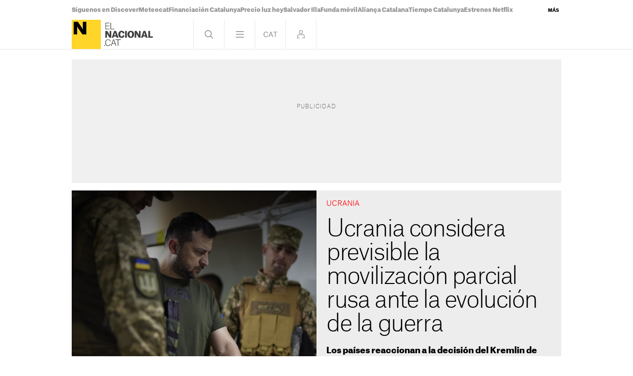

--- FILE ---
content_type: text/css
request_url: https://www.elnacional.cat/uploads/static/elnacional/dist/css-no-critical/article-viewer-elnacional.css?t=202512170945
body_size: 29217
content:
/*!timestamp: 13_1_2026 12.28 1768303695952;*/.header .login-modal{bottom:0;display:none;left:0;position:absolute;right:0;top:60px;z-index:10}.is-culture .header .login-modal,.search-page .header .login-modal{background:rgba(0,0,0,.9)}.header .login-modal__wrapper{margin:0 auto;max-width:1010px;position:relative}.header .login-modal__content{background:#fc0;height:652px;margin-top:20px;padding:20px;position:absolute;width:652px;z-index:1}.header .login-modal form{display:flex;flex-direction:column;height:100%}.header .login-modal .login__text-block{display:flex;flex-direction:column;height:264px;justify-content:space-between;width:316px}.header .login-modal .login__title{font-family:AG-Black,Arial,Helvetica,sans-serif;font-size:25px;line-height:1.2em;margin-bottom:20px}.header .login-modal .login__message{color:#d92726;font-family:AG-Black,Arial,Helvetica,sans-serif;font-size:25px;line-height:1.2em;margin-bottom:20px}.header .login-modal .login__close{cursor:pointer}.header .login-modal .login__close .icon{height:20px;position:absolute;right:20px;top:20px;width:20px}.header .login-modal .login__form{text-transform:uppercase}.header .login-modal .login__field{margin-bottom:20px}.header .login-modal .login__field input{border:none;font-size:17px;height:52px;padding-left:10px;width:100%}.header .login-modal .login__field input::placeholder{font-size:12px;text-transform:uppercase;transform:translateY(-10px)}.header .login-modal .login__submit{margin-bottom:10px}.header .login-modal .login__submit input{align-items:center;background:#000;border:none;color:#fff;display:flex;font-family:AG-Bold,Arial,Helvetica,sans-serif;font-size:17px;height:52px;justify-content:center;text-transform:uppercase;width:306px}.header .login-modal .login__link{font-size:12px}.header .login-modal .login__link a{font-family:AG-Bold,Arial,Helvetica,sans-serif;text-decoration:underline}.header .login-modal .login__desc{font-size:12px;margin-top:auto;text-transform:uppercase}.header .login-modal .login__logout{text-transform:uppercase}.header .login-modal .login__logout .button{align-items:center;background:#000;border:none;color:#fff;display:flex;font-family:AG-Bold,Arial,Helvetica,sans-serif;font-size:17px;height:52px;justify-content:center;margin-bottom:20px;text-transform:uppercase;width:306px}.header .login-modal .login__logout .button--border{background:transparent;border:1px solid #000;color:#000}.header .login-modal--warning .login-modal__content{background:#000}.header .login-modal--warning .login__close .icon{fill:#fff}.header .login-modal--warning .login__text-block{justify-content:inherit}.header .login-modal--warning .login__title{color:#d92726}.header .login-modal--warning .login__message{color:#fff}.header .login-modal--warning .login__logout .button{background:#fff;color:#000}.header .login-modal--warning .login__logout .button--border{background:transparent;border:1px solid #fff;color:#fff}.search-frame{box-sizing:border-box;color:#fff;display:none;left:0;position:absolute;top:100%;width:100%;z-index:2}.search-frame .wrapper{position:relative}.search-frame .wrapper:after,.search-frame .wrapper:before{display:none}.search-frame .close{background:url([data-uri]) 50% no-repeat;display:block;height:59px;position:absolute;right:0;top:-68px;width:60px}.search-frame form{position:relative}.search-frame form input[type=text]{background:#000;border:0;box-sizing:border-box;color:#686868;display:inline-block;font-family:AG-Thin,Arial,Helvetica,sans-serif;font-size:48px;letter-spacing:-.02em;line-height:1em;padding:30px 15px;transition:background .5s;vertical-align:top;width:100%}.search-frame form input:focus{color:#fff}.search-frame form input::-webkit-input-placeholder{color:#404041}.search-frame form input::-moz-placeholder{color:#404041}.search-frame form input:-ms-input-placeholder{color:#404041}.search-frame a.btn-submit{background:url([data-uri]) 50% no-repeat;background-size:25px;bottom:0;display:inline-block;opacity:.5;position:absolute;right:0;top:0;vertical-align:top;width:60px}.search-frame .wrapper:after,.search-frame .wrapper:before{background:#6a6868;bottom:0;content:"";position:absolute;top:-60px;width:1px}.search-frame .wrapper:before{left:-1px}.search-frame .wrapper:after{right:-1px}.menu-frame{background:#000;box-sizing:border-box;color:#fff;display:none;position:absolute;top:60px;width:100%}.menu-frame .wrapper{padding-bottom:4.375rem;position:relative}.menu-frame nav{display:flex;font-family:AG-Black,Arial,Helvetica,sans-serif;font-size:16px;justify-content:space-between;line-height:16px}.menu-frame nav .menu-col{border-bottom:1px solid hsla(15,4%,82%,.5);flex:0 0 33.33333%;font-family:AG-Black,Arial,Helvetica,sans-serif}.menu-frame nav .menu-col:last-child{border-right:none}.menu-frame nav .menu-col .block{position:relative}.menu-frame nav .menu-col .block .block-title{color:#fff;font-family:AG-Light,Arial,Helvetica,sans-serif;font-size:14px;margin:0;text-transform:uppercase}.menu-frame nav .menu-col .block ul{padding:20px}.menu-frame nav .menu-col .block ul li{font-size:16px;line-height:1em;padding:1.5% 0}.menu-frame nav .menu-col .block ul a:hover{color:#fc0;opacity:1;text-decoration:none}.menu-frame nav .menu-col .block ul a.isClub:after{background:url([data-uri]) no-repeat 50%;background-size:100%;content:"";display:inline-block;height:28px;margin:-6px 0 0 8px;vertical-align:middle;width:28px}.menu-frame nav .menu-col--main{font-family:AG-Bold,Arial,Helvetica,sans-serif}.menu-frame nav .menu-col--main .block ul li{font-family:AG-Bold,Arial,Helvetica,sans-serif;font-size:28px;line-height:1.2em}.menu-frame .page{background:none}.footer{color:#fff;font-family:AG-Black,Arial,Helvetica,sans-serif;font-size:16px;line-height:1em;margin-top:.73%;text-align:left}.footer .row,.footer [class*=col-],.footer nav{height:100%}.footer .wrapper{margin:0 auto;max-width:990px;padding:20px 0;position:relative}.footer .footer-logo-link{color:inherit;display:block;float:left;font-family:inherit;margin-bottom:20px;margin-right:20px}.footer .footer-logo-link img{width:55px}.footer ul{color:inherit;display:block;font-family:inherit;padding:0 2px}.footer ul li{font-size:15px;line-height:22px}.footer ul li a:hover{opacity:.5}.footer .row+.row{padding-top:calc(10% + 1px)}.footer-gencat{margin-top:auto}.footer-gencat-wrapper{display:flex;flex-direction:column}.footer-gencat .logo-gencat{display:block;font-family:AG-Light,Arial,Helvetica,sans-serif;font-size:9px;margin:3px 0}.footer-gencat .logo{width:103px}.pagination{padding:0 15px}.pagination ul li,.pagination ul li a{display:inline-block;margin-right:5px;vertical-align:top}.pagination ul li a{background:#404041;color:#fff;cursor:pointer;font-size:14px;height:28px;letter-spacing:-.01em;line-height:30px;text-align:center;width:28px}.pagination ul li.active a{background:#8a8a8d;color:#000}.pagination ul li.next a,.pagination ul li.prev a{padding:0 10px;text-transform:uppercase;width:auto}.pagination ul li.prev a{background:#404041 url([data-uri]) no-repeat 10px;padding-left:22px}.pagination ul li.next a{background:#404041 url([data-uri]) no-repeat 90%;padding-right:22px}.c-pagination{margin:10px -5px}.c-pagination ul{display:flex}.c-pagination li,.c-pagination li+.c-pagination li{margin-left:5px}.c-pagination li.disabled a,.c-pagination li.disabled span{border-color:#c8c8c8}.c-pagination li.active a,.c-pagination li.active span{background:#fc0}.c-pagination a,.c-pagination span{border:1px solid #fc0;font-family:ag-black,Arial,Helvetica,sans-serif;font-size:12px;height:24px;line-height:1em;width:24px}.c-pagination a,.c-pagination span,.c-whatsapp{align-items:center;display:flex;justify-content:center}.c-whatsapp{background:#00d400;border-radius:3.125rem;height:3.9375rem;margin-bottom:1.25rem;padding:.625rem;width:100%}.c-whatsapp__text{-webkit-font-smoothing:antialiased;display:block;font-family:AG-Black,Arial,Helvetica,sans-serif;font-size:30px;letter-spacing:-.02em;line-height:1.12em;margin:0 auto}body:not([class*=is-]) .c-whatsapp__text{text-indent:-9999px}.c-whatsapp__text strong{color:#fff}.c-whatsapp__icon{fill:#fff;height:2.9375rem;position:absolute;right:1.25rem;width:2.875rem}.c-paris-2024{align-items:center;background:#f1e3bc;display:flex;height:3.9375rem;justify-content:space-around;margin-bottom:1.25rem;padding:.625rem;width:100%}.c-paris-2024__icon{height:2.4375rem;width:5.25rem}.c-paris-2024__icon-logo{height:3.25rem;width:3.25rem}.c-paris-2024__icon-text{height:1.625rem;width:15.0625rem}.c-youtube{align-items:center;background:red;border-radius:3.125rem;display:flex;height:3.9375rem;justify-content:center;margin-bottom:1.25rem;padding:.625rem;width:100%}.c-youtube__text{-webkit-font-smoothing:antialiased;display:block;font-family:AG-Black,Arial,Helvetica,sans-serif;font-size:30px;letter-spacing:-.02em;line-height:1.12em;margin:0 auto}body:not([class*=is-]) .c-youtube__text{text-indent:-9999px}.c-youtube__text strong{color:#fff}.c-youtube__icon{fill:#fff;height:4.0625rem;position:absolute;right:1.25rem;width:4.6875rem}@font-face{font-display:swap;font-family:Trola-Light;font-weight:100;src:url(/uploads/static/elnacional/dist/fonts/Trola-Light.woff2) format("woff2");unicode-range:U+0000-U+00FF}@font-face{font-display:swap;font-family:Trola-Light;font-style:italic;font-weight:100;src:url(/uploads/static/elnacional/dist/fonts/Trola-LightItalic.woff2) format("woff2");unicode-range:U+0000-U+00FF}@font-face{font-display:swap;font-family:Trola-Regular;src:url(/uploads/static/elnacional/dist/fonts/Trola-Regular.woff2) format("woff2");unicode-range:U+0000-U+00FF}@font-face{font-display:swap;font-family:Trola-Regular;font-style:italic;src:url(/uploads/static/elnacional/dist/fonts/Trola-RegularItalic.woff2) format("woff2");unicode-range:U+0000-U+00FF}@font-face{font-display:swap;font-family:Trola-Semibold;font-weight:600;src:url(/uploads/static/elnacional/dist/fonts/Trola-Semibold.woff2) format("woff2");unicode-range:U+0000-U+00FF}@font-face{font-display:swap;font-family:Trola-Semibold;font-style:italic;font-weight:600;src:url(/uploads/static/elnacional/dist/fonts/Trola-SemiboldItalic.woff2) format("woff2");unicode-range:U+0000-U+00FF}@font-face{font-display:swap;font-family:Trola-Bold;font-weight:700;src:url(/uploads/static/elnacional/dist/fonts/Trola-Bold.woff2) format("woff2");unicode-range:U+0000-U+00FF}@font-face{font-display:swap;font-family:Trola-Bold;font-style:italic;font-weight:700;src:url(/uploads/static/elnacional/dist/fonts/Trola-BoldItalic.woff2) format("woff2");unicode-range:U+0000-U+00FF}@font-face{font-display:swap;font-family:Trola-Heavy;font-weight:900;src:url(/uploads/static/elnacional/dist/fonts/Trola-Heavy.woff2) format("woff2");unicode-range:U+0000-U+00FF}@font-face{font-display:swap;font-family:Trola-Heavy;font-style:italic;font-weight:900;src:url(/uploads/static/elnacional/dist/fonts/Trola-HeavyItalic.woff2) format("woff2");unicode-range:U+0000-U+00FF}.swiper-container{margin:0 auto;overflow:hidden;position:relative;z-index:0}.swiper-container-no-flexbox .swiper-slide{float:left}.swiper-container-vertical>.swiper-wrapper{-webkit-box-orient:vertical;-moz-box-orient:vertical;-ms-flex-direction:column;-webkit-flex-direction:column;flex-direction:column}.swiper-wrapper{-webkit-box-sizing:content-box;-moz-box-sizing:content-box;box-sizing:content-box;display:-webkit-box;display:-moz-box;display:-ms-flexbox;display:-webkit-flex;display:flex;position:relative;-webkit-transition-property:-webkit-transform;-moz-transition-property:-moz-transform;-o-transition-property:-o-transform;-ms-transition-property:-ms-transform;transition-property:transform;width:100%;z-index:1}.swiper-container-android .swiper-slide,.swiper-wrapper{-webkit-transform:translateZ(0);-moz-transform:translateZ(0);-o-transform:translate(0);-ms-transform:translateZ(0);transform:translateZ(0)}.swiper-container-multirow>.swiper-wrapper{-webkit-box-lines:multiple;-moz-box-lines:multiple;-ms-flex-wrap:wrap;-webkit-flex-wrap:wrap;flex-wrap:wrap}.swiper-container-free-mode>.swiper-wrapper{margin:0 auto;-webkit-transition-timing-function:ease-out;-moz-transition-timing-function:ease-out;-ms-transition-timing-function:ease-out;-o-transition-timing-function:ease-out;transition-timing-function:ease-out}.swiper-slide{-webkit-flex-shrink:0;-ms-flex:0 0 auto;flex-shrink:0;position:relative;width:100%}.swiper-container-autoheight,.swiper-container-autoheight .swiper-slide{height:auto}.swiper-container-autoheight .swiper-wrapper{-webkit-box-align:start;-ms-flex-align:start;-webkit-align-items:flex-start;align-items:flex-start;-webkit-transition-property:-webkit-transform,height;-moz-transition-property:-moz-transform;-o-transition-property:-o-transform;-ms-transition-property:-ms-transform;transition-property:transform,height}.swiper-container .swiper-notification{left:0;opacity:0;pointer-events:none;position:absolute;top:0;z-index:-1000}.swiper-wp8-horizontal{-ms-touch-action:pan-y;touch-action:pan-y}.swiper-wp8-vertical{-ms-touch-action:pan-x;touch-action:pan-x}.swiper-button-next,.swiper-button-prev{background-position:50%;background-repeat:no-repeat;-moz-background-size:27px 44px;-webkit-background-size:27px 44px;background-size:27px 44px;cursor:pointer;height:44px;margin-top:-22px;position:absolute;top:49%;width:27px;z-index:10}.swiper-button-next.swiper-button-disabled,.swiper-button-prev.swiper-button-disabled{cursor:auto;opacity:.35;pointer-events:none}.swiper-button-prev,.swiper-container-rtl .swiper-button-next{background:url([data-uri]) no-repeat 50%!important;background-size:100%!important;left:10px;right:auto}.swiper-button-next,.swiper-container-rtl .swiper-button-prev{background:url([data-uri]) no-repeat 50%!important;background-size:100%!important;left:auto;right:10px}.swiper-pagination{position:absolute;text-align:center;-webkit-transform:translateZ(0);-ms-transform:translateZ(0);-o-transform:translateZ(0);transform:translateZ(0);-webkit-transition:.3s;-moz-transition:.3s;-o-transition:.3s;transition:.3s;z-index:10}.swiper-pagination.swiper-pagination-hidden{opacity:0}.swiper-container-horizontal>.swiper-pagination-bullets,.swiper-pagination-custom,.swiper-pagination-fraction{bottom:10px;left:0;width:100%}.swiper-pagination-bullet{background:#000;border-radius:100%;display:inline-block;height:8px;opacity:.2;width:8px}button.swiper-pagination-bullet{-moz-appearance:none;-ms-appearance:none;-webkit-appearance:none;appearance:none;border:none;box-shadow:none;margin:0;padding:0}.swiper-pagination-clickable .swiper-pagination-bullet{cursor:pointer}.swiper-pagination-white .swiper-pagination-bullet{background:#fff}.swiper-pagination-bullet-active{background:#ffd529;opacity:1}.swiper-pagination-white .swiper-pagination-bullet-active{background:#fff}.swiper-pagination-black .swiper-pagination-bullet-active{background:#000}.swiper-container-vertical>.swiper-pagination-bullets{right:10px;top:50%;-webkit-transform:translate3d(0,-50%,0);-moz-transform:translate3d(0,-50%,0);-o-transform:translateY(-50%);-ms-transform:translate3d(0,-50%,0);transform:translate3d(0,-50%,0)}.swiper-container-vertical>.swiper-pagination-bullets .swiper-pagination-bullet{display:block;margin:5px 0}.swiper-container-horizontal>.swiper-pagination-bullets .swiper-pagination-bullet{margin:0 5px}.swiper-pagination-progress{background:rgba(0,0,0,.25);position:absolute}.swiper-pagination-progress .swiper-pagination-progressbar{background:#007aff;height:100%;left:0;position:absolute;top:0;-webkit-transform:scale(0);-ms-transform:scale(0);-o-transform:scale(0);transform:scale(0);-webkit-transform-origin:left top;-moz-transform-origin:left top;-ms-transform-origin:left top;-o-transform-origin:left top;transform-origin:left top;width:100%}.swiper-container-rtl .swiper-pagination-progress .swiper-pagination-progressbar{-webkit-transform-origin:right top;-moz-transform-origin:right top;-ms-transform-origin:right top;-o-transform-origin:right top;transform-origin:right top}.swiper-container-horizontal>.swiper-pagination-progress{height:4px;left:0;top:0;width:100%}.swiper-container-vertical>.swiper-pagination-progress{height:100%;left:0;top:0;width:4px}.swiper-pagination-progress.swiper-pagination-white{background:hsla(0,0%,100%,.5)}.swiper-pagination-progress.swiper-pagination-white .swiper-pagination-progressbar{background:#fff}.swiper-pagination-progress.swiper-pagination-black .swiper-pagination-progressbar{background:#000}.swiper-container-3d{-webkit-perspective:1200px;-moz-perspective:1200px;-o-perspective:1200px;perspective:1200px}.swiper-container-3d .swiper-cube-shadow,.swiper-container-3d .swiper-slide,.swiper-container-3d .swiper-slide-shadow-bottom,.swiper-container-3d .swiper-slide-shadow-left,.swiper-container-3d .swiper-slide-shadow-right,.swiper-container-3d .swiper-slide-shadow-top,.swiper-container-3d .swiper-wrapper{-webkit-transform-style:preserve-3d;-moz-transform-style:preserve-3d;-ms-transform-style:preserve-3d;transform-style:preserve-3d}.swiper-container-3d .swiper-slide-shadow-bottom,.swiper-container-3d .swiper-slide-shadow-left,.swiper-container-3d .swiper-slide-shadow-right,.swiper-container-3d .swiper-slide-shadow-top{height:100%;left:0;pointer-events:none;position:absolute;top:0;width:100%;z-index:10}.swiper-container-3d .swiper-slide-shadow-left{background-image:-webkit-gradient(linear,left top,right top,from(rgba(0,0,0,.5)),to(transparent));background-image:-webkit-linear-gradient(right,rgba(0,0,0,.5),transparent);background-image:-moz-linear-gradient(right,rgba(0,0,0,.5),transparent);background-image:-o-linear-gradient(right,rgba(0,0,0,.5),transparent);background-image:linear-gradient(270deg,rgba(0,0,0,.5),transparent)}.swiper-container-3d .swiper-slide-shadow-right{background-image:-webkit-gradient(linear,right top,left top,from(rgba(0,0,0,.5)),to(transparent));background-image:-webkit-linear-gradient(left,rgba(0,0,0,.5),transparent);background-image:-moz-linear-gradient(left,rgba(0,0,0,.5),transparent);background-image:-o-linear-gradient(left,rgba(0,0,0,.5),transparent);background-image:linear-gradient(90deg,rgba(0,0,0,.5),transparent)}.swiper-container-3d .swiper-slide-shadow-top{background-image:-webkit-gradient(linear,left top,left bottom,from(rgba(0,0,0,.5)),to(transparent));background-image:-webkit-linear-gradient(bottom,rgba(0,0,0,.5),transparent);background-image:-moz-linear-gradient(bottom,rgba(0,0,0,.5),transparent);background-image:-o-linear-gradient(bottom,rgba(0,0,0,.5),transparent);background-image:linear-gradient(0deg,rgba(0,0,0,.5),transparent)}.swiper-container-3d .swiper-slide-shadow-bottom{background-image:-webkit-gradient(linear,left bottom,left top,from(rgba(0,0,0,.5)),to(transparent));background-image:-webkit-linear-gradient(top,rgba(0,0,0,.5),transparent);background-image:-moz-linear-gradient(top,rgba(0,0,0,.5),transparent);background-image:-o-linear-gradient(top,rgba(0,0,0,.5),transparent);background-image:linear-gradient(180deg,rgba(0,0,0,.5),transparent)}.swiper-container-coverflow .swiper-wrapper,.swiper-container-flip .swiper-wrapper{-ms-perspective:1200px}.swiper-container-cube,.swiper-container-flip{overflow:visible}.swiper-container-cube .swiper-slide,.swiper-container-flip .swiper-slide{-webkit-backface-visibility:hidden;-moz-backface-visibility:hidden;-ms-backface-visibility:hidden;backface-visibility:hidden;pointer-events:none;z-index:1}.swiper-container-cube .swiper-slide .swiper-slide,.swiper-container-flip .swiper-slide .swiper-slide{pointer-events:none}.swiper-container-cube .swiper-slide-active,.swiper-container-cube .swiper-slide-active .swiper-slide-active,.swiper-container-flip .swiper-slide-active,.swiper-container-flip .swiper-slide-active .swiper-slide-active{pointer-events:auto}.swiper-container-cube .swiper-slide-shadow-bottom,.swiper-container-cube .swiper-slide-shadow-left,.swiper-container-cube .swiper-slide-shadow-right,.swiper-container-cube .swiper-slide-shadow-top,.swiper-container-flip .swiper-slide-shadow-bottom,.swiper-container-flip .swiper-slide-shadow-left,.swiper-container-flip .swiper-slide-shadow-right,.swiper-container-flip .swiper-slide-shadow-top{-webkit-backface-visibility:hidden;-moz-backface-visibility:hidden;-ms-backface-visibility:hidden;backface-visibility:hidden;z-index:0}.swiper-container-cube .swiper-slide{height:100%;-webkit-transform-origin:0 0;-moz-transform-origin:0 0;-ms-transform-origin:0 0;transform-origin:0 0;visibility:hidden;width:100%}.swiper-container-cube.swiper-container-rtl .swiper-slide{-webkit-transform-origin:100% 0;-moz-transform-origin:100% 0;-ms-transform-origin:100% 0;transform-origin:100% 0}.swiper-container-cube .swiper-slide-active,.swiper-container-cube .swiper-slide-next,.swiper-container-cube .swiper-slide-next+.swiper-slide,.swiper-container-cube .swiper-slide-prev{pointer-events:auto;visibility:visible}.swiper-container-cube .swiper-cube-shadow{background:#000;bottom:0;-webkit-filter:blur(50px);filter:blur(50px);height:100%;left:0;opacity:.6;position:absolute;width:100%;z-index:0}.swiper-container-fade.swiper-container-free-mode .swiper-slide{-webkit-transition-timing-function:ease-out;-moz-transition-timing-function:ease-out;-ms-transition-timing-function:ease-out;-o-transition-timing-function:ease-out;transition-timing-function:ease-out}.swiper-container-fade .swiper-slide{pointer-events:none;-webkit-transition-property:opacity;-moz-transition-property:opacity;-o-transition-property:opacity;transition-property:opacity}.swiper-container-fade .swiper-slide .swiper-slide{pointer-events:none}.swiper-container-fade .swiper-slide-active,.swiper-container-fade .swiper-slide-active .swiper-slide-active{pointer-events:auto}.swiper-scrollbar{background:rgba(0,0,0,.1);border-radius:10px;position:relative;-ms-touch-action:none}.swiper-container-horizontal>.swiper-scrollbar{bottom:3px;height:5px;left:1%;position:absolute;width:98%;z-index:50}.swiper-container-vertical>.swiper-scrollbar{height:98%;position:absolute;right:3px;top:1%;width:5px;z-index:50}.swiper-scrollbar-drag{background:rgba(0,0,0,.5);border-radius:10px;height:100%;left:0;position:relative;top:0;width:100%}.swiper-scrollbar-cursor-drag{cursor:move}.swiper-lazy-preloader{-webkit-animation:swiper-preloader-spin 1s steps(12) infinite;-moz-animation:swiper-preloader-spin 1s steps(12) infinite;animation:swiper-preloader-spin 1s steps(12) infinite;height:42px;left:50%;margin-left:-21px;margin-top:-21px;position:absolute;top:50%;-webkit-transform-origin:50%;-moz-transform-origin:50%;transform-origin:50%;width:42px;z-index:10}.swiper-lazy-preloader:after{background-position:50%;background-repeat:no-repeat;-webkit-background-size:100%;background-size:100%;content:"";display:block;height:100%;width:100%}@-webkit-keyframes swiper-preloader-spin{to{-webkit-transform:rotate(1turn)}}@keyframes swiper-preloader-spin{to{transform:rotate(1turn)}}.swiper-slide img{max-width:100%;width:100%}.mfp-preloader{font-size:13px}.get-code-window{background:#fff;margin:20px auto;max-width:600px;padding:2em 3em;position:relative;width:auto}#magnific_popup_documentation{font-size:3em;font-weight:700;margin-bottom:1em;text-align:center}.mfp-bg{background:#0b0b0b;filter:alpha(opacity=80);opacity:.8;overflow:hidden;z-index:1042}.mfp-bg,.mfp-wrap{height:100%;left:0;position:fixed;top:0;width:100%}.mfp-wrap{-webkit-backface-visibility:hidden;outline:0!important;z-index:1043}.mfp-container{-webkit-box-sizing:border-box;-moz-box-sizing:border-box;box-sizing:border-box;height:100%;left:0;padding:0 8px;position:absolute;text-align:center;top:0;width:100%}.mfp-container:before{content:"";display:inline-block;height:100%;vertical-align:middle}.mfp-align-top .mfp-container:before{display:none}.mfp-content{display:inline-block;margin:0 auto;position:relative;text-align:left;vertical-align:middle;z-index:1045}.mfp-ajax-holder .mfp-content,.mfp-inline-holder .mfp-content{cursor:auto;width:100%}.mfp-ajax-cur{cursor:progress}.mfp-zoom-out-cur,.mfp-zoom-out-cur .mfp-image-holder .mfp-close{cursor:-moz-zoom-out;cursor:-webkit-zoom-out;cursor:zoom-out}.mfp-zoom{cursor:pointer;cursor:-webkit-zoom-in;cursor:-moz-zoom-in;cursor:zoom-in}.mfp-auto-cursor .mfp-content{cursor:auto}.mfp-arrow,.mfp-close,.mfp-counter,.mfp-preloader{-webkit-user-select:none;-moz-user-select:none;user-select:none}.mfp-loading.mfp-figure{display:none}.mfp-hide{display:none!important}.mfp-preloader{color:#ccc;left:8px;margin-top:-.8em;position:absolute;right:8px;text-align:center;top:50%;width:auto;z-index:1044}.mfp-preloader a{color:#ccc}.mfp-preloader a:hover{color:#fff}.mfp-s-error .mfp-content,.mfp-s-ready .mfp-preloader{display:none}button.mfp-arrow,button.mfp-close{-webkit-appearance:none;background:0 0;border:0;-webkit-box-shadow:none;box-shadow:none;cursor:pointer;display:block;outline:0;overflow:visible;padding:0;z-index:1046}button::-moz-focus-inner{border:0;padding:0}.mfp-close{color:#fff;filter:alpha(opacity=65);font-family:Arial,Baskerville,monospace;font-size:28px;font-style:normal;height:44px;line-height:44px;opacity:.65;padding:0 0 18px 10px;position:absolute;right:0;text-align:center;text-decoration:none;top:0;width:44px}.mfp-close:focus,.mfp-close:hover{filter:alpha(opacity=100);opacity:1}.mfp-close:active{top:1px}.mfp-close-btn-in .mfp-close{color:#333}.mfp-iframe-holder .mfp-close,.mfp-image-holder .mfp-close{color:#fff;padding-right:6px;right:-6px;text-align:right;width:100%}.mfp-counter{color:#ccc;font-size:12px;line-height:18px;position:absolute;right:0;top:0;white-space:nowrap}.mfp-arrow{-webkit-tap-highlight-color:transparent;filter:alpha(opacity=65);height:110px;margin:-55px 0 0;opacity:.65;padding:0;position:absolute;top:50%;width:90px}.mfp-arrow:active{margin-top:-54px}.mfp-arrow:focus,.mfp-arrow:hover{filter:alpha(opacity=100);opacity:1}.mfp-arrow .mfp-a,.mfp-arrow .mfp-b,.mfp-arrow:after,.mfp-arrow:before{border:inset transparent;content:"";display:block;height:0;left:0;margin-left:35px;margin-top:35px;position:absolute;top:0;width:0}.mfp-arrow .mfp-a,.mfp-arrow:after{border-bottom-width:13px;border-top-width:13px;top:8px}.mfp-arrow .mfp-b,.mfp-arrow:before{border-bottom-width:21px;border-top-width:21px;opacity:.7}.mfp-arrow-left{left:0}.mfp-arrow-left .mfp-a,.mfp-arrow-left:after{border-right:17px solid #fff;margin-left:31px}.mfp-arrow-left .mfp-b,.mfp-arrow-left:before{border-right:27px solid #3f3f3f;margin-left:25px}.mfp-arrow-right{right:0}.mfp-arrow-right .mfp-a,.mfp-arrow-right:after{border-left:17px solid #fff;margin-left:39px}.mfp-arrow-right .mfp-b,.mfp-arrow-right:before{border-left:27px solid #3f3f3f}.mfp-iframe-holder{padding-bottom:40px;padding-top:40px}.mfp-iframe-holder .mfp-content{line-height:0;max-width:900px;width:100%}.mfp-iframe-holder .mfp-close{top:-40px}.mfp-iframe-scaler{height:0;overflow:hidden;padding-top:56.25%;width:100%}.mfp-iframe-scaler iframe{background:#000;box-shadow:0 0 8px rgba(0,0,0,.6);display:block;height:100%;left:0;position:absolute;top:0;width:100%}img.mfp-img{-webkit-box-sizing:border-box;-moz-box-sizing:border-box;box-sizing:border-box;display:block;height:auto;margin:0 auto;max-width:100%;padding:40px 0;width:auto}.mfp-figure,img.mfp-img{line-height:0}.mfp-figure:after{background:#444;bottom:40px;box-shadow:0 0 8px rgba(0,0,0,.6);content:"";display:block;height:auto;left:0;position:absolute;right:0;top:40px;width:auto;z-index:-1}.mfp-figure small{color:#bdbdbd;display:block;font-size:12px;line-height:14px}.mfp-figure figure{margin:0}.mfp-bottom-bar{cursor:auto;left:0;margin-top:-36px;position:absolute;top:100%;width:100%}.mfp-title{word-wrap:break-word;color:#f3f3f3;line-height:18px;padding-right:36px;text-align:left}.mfp-image-holder .mfp-content{max-width:100%}.mfp-gallery .mfp-image-holder .mfp-figure{cursor:pointer}.mfp-ie7 .mfp-img{padding:0}.mfp-ie7 .mfp-bottom-bar{left:50%;margin-left:-300px;margin-top:5px;padding-bottom:5px;width:600px}.mfp-ie7 .mfp-container{padding:0}.mfp-ie7 .mfp-content{padding-top:44px}.mfp-ie7 .mfp-close{padding-top:0;right:0;top:0}.query-message{border-radius:4px;font-size:16px;padding:8px 12px}.query-message.ok{background:#e7f4e2;border:1px solid #c8e2bd;color:#3c764b}.query-message.ko{background:#f5e6e6;border:1px solid #e5cbcb;color:#a94442}.comment{border-bottom:1px solid #d4d1d0;margin-bottom:20px;padding-bottom:20px}.comment.reply{padding-left:60px}.comment p{color:#787878;margin-bottom:10px}.comment p:nth-child(3),.comment p strong{color:#000}.comment p:last-child{margin-bottom:0}.comment-valuation{float:right}.comment-valuation a{float:left;margin-right:2px;width:15px}.comment-valuation a.up{background:url([data-uri]) no-repeat center 8px;background-size:14px;margin-right:4px}.comment-valuation a.down{background:url([data-uri]) no-repeat 50%;background-size:14px}.reply-comment{background:url([data-uri]) no-repeat 0;background-size:14px;color:#787878;padding-left:16px}.outbrain{border-bottom:2px solid #eae8e8;margin:0 auto 20px;max-width:1010px}.outbrain .c-banner{margin-bottom:20px;text-align:center}.outbrain .c-banner cs-ads{display:block;margin:0 auto}.article .poll-wrapper{background:#fc0;font-family:AG-Black,Arial,Helvetica,sans-serif;letter-spacing:-.02em;min-height:485px;position:relative}.article .poll-wrapper .squared-base{display:none}.article .poll-wrapper.voted .poll-option{background:#ffe680;padding:30px 12px;position:relative}.article .poll-wrapper.voted .poll-option label{background:none;bottom:0;left:6px;position:absolute;right:0;top:2px;z-index:10}.article .poll-wrapper.voted input{display:none}.article .poll-wrapper.voted .poll-percent-bar,.article .poll-wrapper.voted .poll-percent-votes{display:block}.article .poll-wrapper.voted .thanks{display:block;margin-bottom:6px;margin-top:15px}.article .poll-wrapper.items_6 .poll-option{margin-bottom:5px}.article .poll-wrapper.items_6 .poll-option label{font-size:15px;padding:8px 10px}.article .poll-wrapper.items_6 .poll-option input{margin:-3px 6px 0 0}.article .poll-wrapper.items_6.voted .poll-option{padding:12px 10px 20px}.article .poll-wrapper.items_6.voted .poll-percent-votes{top:5px}.article .poll-wrapper.items_7 .poll-option{margin-bottom:5px}.article .poll-wrapper.items_7 .poll-option label{font-size:15px;padding:8px 10px}.article .poll-wrapper.items_7 .poll-option input{margin:-3px 6px 0 0}.article .poll-wrapper.items_7.voted .poll-option{padding:12px 10px 20px}.article .poll-wrapper.items_7.voted .poll-percent-votes{top:5px}.article .poll-wrapper.items_8 .poll-option{margin-bottom:5px}.article .poll-wrapper.items_8 .poll-option label{font-size:15px;padding:8px 10px}.article .poll-wrapper.items_8 .poll-option input{margin:-3px 6px 0 0}.article .poll-wrapper.items_8.voted .poll-option{padding:12px 10px 20px}.article .poll-wrapper.items_8.voted .poll-percent-votes{top:5px}.article .poll-content{bottom:0;left:0;padding:20px;position:static;right:0;top:0}.article .poll-bottom{bottom:20px;left:20px;margin-bottom:60px;margin-top:20px;position:static;right:20px}.article .poll-bottom .num-votes{bottom:25px;font-family:AG-Regular,Arial,Helvetica,sans-serif;left:20px;position:absolute}.article .poll-option{display:block;font-size:16px;margin-bottom:10px;position:relative}.article .poll-option label{background:#ffe680;display:block;line-height:1em;padding:20px 12px;transition:all .15s ease-in-out}.article .poll-option label:hover{background:#fff0b3;cursor:pointer;transition:all .15s ease-in-out}.article .poll-option input{margin-right:5px;vertical-align:middle}.article .poll-percent-bar{background:#fff5cc;bottom:0;display:none;left:0;position:absolute;top:0;z-index:1}.article .poll-percent-votes{display:none;font-size:16px;position:absolute;right:10px;top:16px;z-index:1}.article .poll-submit{bottom:20px;position:absolute;right:20px;text-align:right}.article .poll-submit input{background:#000;border:none;color:#fff;font-family:AG-Regular,Arial,Helvetica,sans-serif;font-size:15px;line-height:1em;padding:16px 35px 12px;text-align:center;text-transform:uppercase;transition:all .15s ease-in-out}.article .poll-submit input:focus,.article .poll-submit input:hover{background:#333;cursor:pointer;outline:none;transition:all .15s ease-in-out}.article .poll-submit .thanks{display:none;font-family:AG-Regular,Arial,Helvetica,sans-serif}.article .poll-message{margin-bottom:8px}.article .poll-top span{display:block}.article .poll-top span.category{font-family:AG-Regular,Arial,Helvetica,sans-serif;font-size:14px}.article .poll-top span.title{font-size:32px;line-height:1.1em;margin-top:10px}.article .poll-wrapper-image .squared-base{display:none}.article .poll-wrapper-image .poll-content{bottom:auto;left:auto;position:static;right:auto;top:auto}.article .poll-wrapper-image .poll-top{margin-bottom:60px}.article .poll-wrapper-image .poll-bottom{bottom:auto;left:auto;position:static;right:auto;top:auto}.article .poll-wrapper-image .poll-bottom .num-votes{bottom:20px;font-size:16px;left:20px}.article .poll-wrapper-image .poll-option-wrapper{margin-bottom:8px;overflow:hidden}.article .poll-wrapper-image .poll-option-image{display:inline-block;font-size:0;line-height:0;margin-right:5px;vertical-align:bottom;width:100px}.article .poll-wrapper-image .poll-option-image img{margin-bottom:0;width:100px}.article .poll-wrapper-image .poll-option{box-sizing:border-box;display:inline-block;margin:0!important;vertical-align:bottom;width:calc(100% - 110px)}.article .poll-wrapper-image .poll-option label{padding:20px 12px!important}.c-news-block{height:316px;margin-bottom:20px;max-width:316px;overflow:hidden;position:relative;width:316px}.c-news-block__wrapper{display:flex;flex-wrap:wrap;justify-content:space-between;margin-bottom:-20px;position:relative;width:100%}.c-news-block__wrapper .c-news-block{margin-right:20px}.c-news-block__wrapper .c-news-block:last-child,.c-news-block__wrapper .c-news-block:nth-child(3n){margin-right:auto}.c-news-block__wrapper .c-news-block--bigger,.c-news-block__wrapper .c-news-block:nth-child(3n){margin-right:0}.c-news-block__wrapper--grid-1{justify-content:center;margin-bottom:0}.c-news-block__wrapper--grid-1 .c-news-block{border-bottom:1px solid rgba(0,0,0,.1);border-right:1px solid rgba(0,0,0,.1);height:326px;margin-bottom:0;margin-right:0;max-height:326px;max-width:31.91919%;width:31.91919%}.c-news-block__wrapper--grid-1 .c-news-block:last-child,.c-news-block__wrapper--grid-1 .c-news-block:nth-child(3){border-right:0}.c-news-block__wrapper--grid-1 .c-news-block__block-title{border-bottom:1px solid rgba(0,0,0,.1);border-right:1px solid rgba(0,0,0,.1);height:326px;max-height:326px;max-width:33.93939%;width:33.93939%}.c-news-block__wrapper--grid-1 .c-news-block__category{color:#fff}.c-news-block__wrapper--grid-1 .c-news-block--mega-5{height:652px;max-height:652px;max-width:67.9798%;width:67.9798%}.c-news-block__wrapper--grid-1 .c-news-block--twins{width:31.81818%}.c-news-block__wrapper--grid-1 .c-news-block--twins .c-news-block{max-width:100%;width:100%}.c-news-block__wrapper--grid-1 .c-news-block--mega-responsive{max-width:31.81818%;width:31.81818%}.c-news-block__wrapper--grid-1 .c-live--format-6{height:652px;max-height:652px;max-width:66.56566%;width:66.56566%}.c-news-block__wrapper--grid-2{display:flex;flex-wrap:wrap;justify-content:space-between}.c-news-block__wrapper--consum,.o-flex-columns__col--main .c-news-block:nth-child(3),.o-flex-columns__col--main .c-news-block:nth-child(4),.o-flex-columns__col--related .c-news-block{margin-bottom:0}.o-flex-columns__col--related-top-author .c-news-block{margin-bottom:20px}.c-news-block:before{background:#000;bottom:0;content:"";height:100%;left:0;opacity:.4;pointer-events:none;position:absolute;right:0;top:0;z-index:1}.c-news-block__block-title{-webkit-font-smoothing:antialiased;border-right:1px solid hsla(0,0%,100%,.4);box-sizing:border-box;color:#000;font-family:AG-Light,Arial,Helvetica,sans-serif;font-size:55px;height:316px;letter-spacing:-.07em;line-height:1.12em;padding:20px;text-transform:uppercase;width:336px}.c-news-block__block-title-title{text-transform:none}.c-news-block__block-title-entry{-webkit-font-smoothing:antialiased;color:#fff;display:block;font-family:AG-Black,Arial,Helvetica,sans-serif;font-size:1.0625rem;letter-spacing:-.02em;line-height:1.12em;padding-top:20px;text-transform:none}.c-news-block__block-title.is-sports{background:#11b24c}.c-news-block__block-title.is-cuina{background:#9ec346;font-size:2.5625rem}.c-news-block__block-title.is-sequera{background:linear-gradient(180deg,#243565 0,#5f99c2);border-right:none;color:#fff}.c-news-block__block-title-link:hover{border-bottom:1px solid;text-decoration:none}.c-news-block__text{display:flex;flex-direction:column;gap:1.25rem;height:100%;left:0;line-height:1.2em;padding:20px;position:absolute;top:0;width:100%;z-index:1}.c-news-block__title{-webkit-font-smoothing:antialiased;color:#fff;display:block;font-family:AG-Black,Arial,Helvetica,sans-serif;font-size:25px;letter-spacing:-.02em;line-height:1.12em}.c-news-block__title:hover a,.c-news-block__title:hover i{border-bottom:1px solid}.c-news-block__title i{font-style:normal}.c-news-block__title b{color:#ea001c;font-family:AG-Black,Arial,Helvetica,sans-serif;font-size:2.25rem}.is-live-enb .c-news-block__title b{color:#ee529d}.is-sports .c-news-block__title b{color:#11b24c}.is-live-one .c-news-block__title b{color:#fcd1b0}.c-news-block__title--pre{display:block;margin-bottom:.3125rem;padding-top:0}.c-news-block__title--pre+.c-news-block__title{padding-top:0}.c-news-block__category{color:#fc0;display:block;font-family:AG-Light,Arial,Helvetica,sans-serif;font-size:15px;line-height:1em;padding-top:0;text-transform:uppercase}.c-news-block__category--2{border-top:1px solid hsla(0,0%,100%,.4);margin-top:12px;padding-top:12px}.is-sports .c-live__main .c-news-block__category{color:#11b24c}.c-news-block__author{color:#fff;display:block;font-family:AG-Regular,Arial,Helvetica,sans-serif;font-size:17px;line-height:1}.c-news-block__author-position{color:#fff;font-family:AG-Bold,Arial,Helvetica,sans-serif;font-size:17px;line-height:1;margin-bottom:auto;padding-top:20px}.c-news-block__img{height:100%}.c-news-block__img:before{display:none}.c-news-block__img img{height:auto;left:0;max-height:100%;max-width:100%;min-height:100%;min-width:100%;object-fit:cover;position:absolute;top:0;width:auto;z-index:0}.c-news-block__icon{margin-top:auto}.c-news-block--mega{display:flex;height:64.55446vw;margin:0;max-height:652px;max-width:990px;overflow:inherit;position:relative;text-align:left;width:100%}.c-news-block--mega .c-news-block__title{color:#fff;font-family:AG-Thin,Arial,Helvetica,sans-serif;font-size:48px;letter-spacing:-.05em;line-height:1em}.c-news-block--mega .c-news-block__text{bottom:0;height:auto;left:0;margin-top:32.92929%;overflow:hidden;position:static;top:0;width:65.85859%}.c-news-block--mega-2:before{display:none}.c-news-block--mega-2 .c-news-block__text{margin-top:19.75rem;width:100%}.c-news-block--mega-2 .c-news-block__img img{max-width:100%;min-width:100%}.c-news-block--mega-2-transparent:before{display:none}.c-news-block--mega-2-transparent .c-news-block__text{margin-top:50%;width:100%}.c-news-block--mega-2-transparent .c-news-block__img img{max-width:990px;min-width:990px}.c-news-block--mega-3{overflow:hidden}.c-news-block--mega-3 .c-news-block__text{margin-top:0;width:100%}.c-news-block--mega-4{overflow:hidden}.c-news-block--mega-4 .c-news-block__text{margin-top:50%;width:100%}.c-news-block--mega-4.opi .c-news-block__text{margin-top:0}.c-news-block--mega-5{max-height:674px;max-width:674px;overflow:hidden}.c-news-block--mega-5 .c-news-block__text{margin-top:50%;width:100%}.c-news-block--format-1:before{display:none}.c-news-block--format-1 .c-news-block__img,.c-news-block--format-1 .c-news-block__text{position:relative}.c-news-block--format-2{display:flex;flex-direction:row;max-width:652px;width:652px}.c-news-block--format-2:before{display:none}.c-news-block--format-2 .c-news-block__img,.c-news-block--format-2 .c-news-block__text{position:relative;width:50%}.c-news-block--format-3 .c-news-block__title{color:#fff;font-size:50px}.c-news-block--format-5{display:flex;flex-direction:column;height:40.75rem;width:21rem}.c-news-block--format-5 .c-news-block__category{padding:.9375rem}.c-news-block--format-5 .c-news-block__img{min-height:15.9375rem;position:relative}.c-news-block--format-6 .c-news-block__title{color:#fff;font-size:40px;margin-top:auto}.c-news-block--market{background:transparent;border-right:1px solid #d3d0d0;color:#fff;letter-spacing:-.02em;max-width:21rem;width:21rem}.c-news-block--market .c-news-block__text{display:flex;flex-direction:column;gap:1.25rem;height:100%;position:relative;width:100%;z-index:1}.c-news-block--market .c-news-block__category{border-bottom:1px solid #d3d0d0;color:#fff}.c-news-block--market .c-news-block__title{color:#fff;padding-top:0}.c-news-block--market .c-news-block__author{margin-top:auto;padding-top:0}.c-news-block--market:before{display:none}.c-news-block--text-top .c-news-block__text{margin-top:0;width:100%}.c-news-block--related{border-bottom:1px solid hsla(0,0%,100%,.4);flex:0 0 50%;margin:0;width:100%}.c-news-block--related:before{display:none}.c-news-block--related:last-child{border-bottom:none}.c-news-block--bigger{max-width:338px;width:338px}.c-news-block--simple-image .c-news-block__category{color:#fff}.c-news-block--simple-image .c-news-block__title{font-family:AG-Thin,Arial,Helvetica,sans-serif;font-size:180px;margin:auto;padding:0;text-align:center}.c-news-block.is-cuina{background:#9ec346}.c-news-block.is-cuina:before{display:none}.c-news-block.is-cuina .c-news-block__author,.c-news-block.is-cuina .c-news-block__category,.c-news-block.is-cuina .c-news-block__title{color:#000}.c-news-block.is-cuina-new .c-news-block__category{color:#9ec346}.c-news-block.is-sports{background:#11b24c}.c-news-block.is-sports:before{display:none}.c-news-block.is-sports .c-news-block__category{color:#fff}.c-news-block.is-territori{background:#e49e00}.c-news-block.is-territori:before{display:none}.c-news-block.is-territori .c-news-block__category{color:#000}.c-news-block--enblau{background:#52b8ff}.c-news-block--enblau:before{display:none}.c-news-block--enblau .c-news-block__category{color:#fff}.c-news-block--revers{background:#ff5a00}.c-news-block--revers:before{display:none}.c-news-block--revers .c-news-block__author,.c-news-block--revers .c-news-block__category,.c-news-block--revers .c-news-block__title{color:#000}.c-news-block--consum .c-news-block__category{color:#fff}.c-news-block--cuina{border:16px solid #9ec346}.c-news-block--cuina .c-news-block__category{color:#9ec346;font-family:AG-Thin,Arial,Helvetica,sans-serif;letter-spacing:-.04em}.c-news-block--cuina .c-news-block__author,.c-news-block--cuina .c-news-block__title{font-family:AG-Black,Arial,Helvetica,sans-serif}.c-news-block--branded{border:16px solid #fff}.c-news-block--gray-1{background:#000}.c-news-block--gray-1:before{display:none}.c-news-block--gray-2{background:#555}.c-news-block--gray-2:before{display:none}.c-news-block--gray-3{background:#999}.c-news-block--gray-1 .c-news-block__img,.c-news-block--gray-2 .c-news-block__img,.c-news-block--gray-3 .c-news-block__img,.c-news-block--gray-3:before{display:none}.c-news-block--classification{background:#000}.c-news-block--classification .c-news-block__category{margin-bottom:12px}.c-news-block--classification .c-news-block__title{display:block;font-size:22px;margin-bottom:4px;padding-top:0}.c-news-block--top-20:before,.c-news-block.opi:before{display:none}.o-flex-columns__col.c-opinion__wrapper .c-news-block.opi:last-child{margin-bottom:0}.c-news-block.opi .c-news-block__category{color:#ff001f;font-family:AG-Light,Arial,Helvetica,sans-serif;font-size:15px;line-height:1em;min-height:14px;padding-top:0;text-transform:uppercase}.c-news-block.opi .c-news-block__title{color:#000;font-family:AG-Thin,Arial,Helvetica,sans-serif;font-size:27px;line-height:1.15em;padding-top:0}.c-news-block.opi.c-news-block--mega .c-news-block__title{font-size:48px}.c-news-block.opi .c-news-block__author{color:#000;display:inline-block;font-family:AG-Black,Arial,Helvetica,sans-serif;padding-top:20px}.c-news-block.opi .c-news-block__date{color:#000;display:inline-block;font-family:AG-Thin,Arial,Helvetica,sans-serif;font-size:.75rem;margin-top:auto;padding-top:10px}.c-news-block.opi .c-news-block__img{bottom:0;height:50%;position:absolute;right:0;width:50%}.c-news-block.opi .c-news-block__img img{bottom:0;max-height:100%;max-width:100%;position:absolute;right:0}.bloc-one .c-news-block .c-news-block__category{color:#fff}.bloc-one .c-news-block--one .c-news-block__category{color:#000}.c-news-block--one{background:#fcd1b0}.c-news-block--one:before{display:none}.c-news-block--one .c-news-block__author,.c-news-block--one .c-news-block__category,.c-news-block--one .c-news-block__title,.c-news-block--one.opi .c-news-block__category{color:#000}.c-news-block.white{background:#fff}.c-news-block.yellow{background:#fc0}.c-news-block--border-1{border:8px solid #fc0}.c-news-block--border-2{border:8px solid #52b8ff}.c-news-block--double-square{width:672px}.c-news-block--double-square-2{width:652px}.c-news-block--double-square-2 .c-news-block__block-title-link{letter-spacing:-.02em}.c-news-block--iframe iframe{border:none;max-width:100%}.c-news-block--iframe:before{display:none}.c-news-block.is-sequera-2{background:linear-gradient(180deg,#5f99c2 0,#243565)}.c-news-block__has-icon{bottom:1.25rem;left:1.25rem;margin-top:auto;position:absolute}.c-news-block__has-icon-img{background:#fc0;display:block;height:1.5rem;width:6.25rem}.is-cuina .c-news-block__has-icon-img{background:#9ec346}.is-revers-home .c-news-block__has-icon-img{background:#ff5a00}.c-news-block.has-stories .c-news-block__has-icon-img{width:5.8125rem}.c-news-block.has-video .c-news-block__has-icon-img{width:4.75rem}.c-news-block.has-video .c-news-block__img>div{align-items:center;display:flex;justify-content:center}.c-news-block.has-video .c-news-block__img>div video{display:block;height:100%;left:0;-o-object-fit:cover;object-fit:cover;position:absolute;top:0;width:100%}.c-news-block.has-on-ia .c-news-block__has-icon-img{height:2.8125rem;width:2.8125rem}.c-news-block.has-on-ia.has-video .c-news-block__has-icon-img{background:transparent;height:2.8125rem;width:5.625rem}.c-news-block--capgros .c-news-block--mega-responsive .c-news-block__text{margin-top:0}.c-news-block--capgros .c-news-block__has-icon-img{background:transparent;height:1.8125rem;width:6.4375rem}.c-news-block.is-focus-on .c-news-block__category{color:#fff}.c-news-block.is-focus-on .c-news-block__has-icon{z-index:1}.c-news-block.is-focus-on .c-news-block__has-icon-img{background-color:transparent;height:auto;width:8.3125rem}.c-opinion{background:#fff;flex:0 0 31.91919%;height:316px;margin-bottom:20px;overflow:hidden;position:relative;width:31.91919%}.c-opinion__wrapper{column-gap:21px;display:flex;flex-wrap:wrap;margin-bottom:-20px}body.home .c-opinion__wrapper{column-gap:0;justify-content:space-between}.c-opinion:nth-child(3n){margin-right:0}.c-opinion__block-title{-webkit-font-smoothing:antialiased;background:#fc0;border-right:1px solid hsla(0,0%,100%,.4);color:#000;flex:0 0 33.93939%;font-family:AG-Light,Arial,Helvetica,sans-serif;font-size:55px;height:316px;letter-spacing:-.02em;line-height:1.12em;padding:20px;text-transform:uppercase}.c-opinion__block-title+.c-opinion{background:#fc0;margin-right:auto}.c-opinion__text{padding:20px}.c-opinion__category{color:#ff001f;display:inherit;font-family:AG-Light,Arial,Helvetica,sans-serif;font-size:15px;line-height:1em;padding-bottom:20px;padding-top:0;text-transform:uppercase}.c-opinion__title{color:#000;font-family:AG-Thin,Arial,Helvetica,sans-serif;font-size:27px;line-height:1.15em}.c-opinion__title:hover a{border-bottom:1px solid}.c-opinion__author{color:#000;display:inline-block;font-family:AG-Black,Arial,Helvetica,sans-serif;line-height:1;padding-top:20px}.c-opinion__img{bottom:0;height:50%;position:absolute;right:0;width:50%}.c-opinion__img img{bottom:0;max-height:100%;max-width:100%;position:absolute;right:0}.c-opinion--yellow{background:#fc0}.c-opinion--mega{display:flex;flex:0 0 100%;flex-direction:column;height:64.55446vw;margin:0;max-height:652px;max-width:990px;overflow:inherit;position:relative;text-align:left;width:100%}.c-opinion--mega+.c-opinion--mega{margin-top:20px}.c-opinion--mega .c-opinion__author-bio{column-count:2;column-fill:auto;font-size:17px;height:34.375rem;line-height:1.4;width:100%}.c-opinion--mega .c-opinion__author-bio a{color:#33609f}.c-opinion--mega .c-opinion__author-social{bottom:20px;left:20px;position:absolute}.c-opinion .c-news-block__has-icon{bottom:1.25rem;position:absolute}.c-opinion.has-stories .c-news-block__has-icon-img{width:5.8125rem}.c-opinion.has-video .c-news-block__has-icon-img{width:4.75rem}.c-mainarticle__tags{border-bottom:1px solid #d3d0d0;margin-bottom:1.875rem;padding:.875rem 1.875rem .875rem 0;position:relative}.article-live .c-mainarticle__tags{border-top:1px solid #d3d0d0}.c-mainarticle__tags-more{align-items:center;cursor:pointer;display:flex;height:1.375rem;position:relative;position:absolute;right:0;top:.875rem;width:1.375rem}.c-mainarticle__tags-more:after,.c-mainarticle__tags-more:before{background:#000;content:"";display:block;height:1px;left:0;position:absolute;top:10px;width:20px}.c-mainarticle__tags-more:after,.c-mainarticle__tags-more:before{display:none}.is-opened .c-mainarticle__tags-more:after,.is-opened .c-mainarticle__tags-more:before{display:block}.c-mainarticle__tags-more:after{transform:rotate(45deg)}.c-mainarticle__tags-more:before{transform:rotate(-45deg)}.c-mainarticle__tags-more-text{font-family:AG-Bold,Arial,Helvetica,sans-serif;font-size:.625rem;text-transform:uppercase}.is-opened .c-mainarticle__tags-more-text{display:none}.c-mainarticle__related.row{background:#eae8e8;margin:0 0 24px;padding:20px 0}.c-mainarticle__related-wrapper{margin:0 auto;max-width:990px}.c-mainarticle__related-block-title{color:#8a8a8d;font-family:AG-Light,Arial,Helvetica,sans-serif;font-size:26px;line-height:1.2em;margin:0 0 14px}.c-mainarticle__related-news{display:flex;flex-direction:row;flex-wrap:wrap;justify-content:space-between}.c-mainarticle__related-news .c-news-block{height:233px;margin-right:0;width:233px}.c-mainarticle__related-news .c-news-block:last-child{margin-right:0}.c-mainarticle__related-news .c-news-block__link{color:#fff}.c-mainarticle__related-news .c-news-block__text{padding:15px}.c-mainarticle__related-news .c-news-block__title{font-size:20px}.c-mainarticle__related-news .c-news-block__author{font-size:14px;line-height:1;padding-top:15px}.c-mainarticle__related-news .c-news-block__category{font-size:14px}.c-mainarticle__related-news .c-news-block.opi .c-news-block__link{color:#000}.c-mainarticle__related-news .c-news-block.opi .c-news-block__title{font-size:20px}.c-mainarticle__related-news-col{display:flex;flex-wrap:wrap;justify-content:space-between;width:485px}.c-mainarticle__comments{color:#787878;margin:0 auto 30px;max-width:990px;padding:0}.c-mainarticle__comments .row+.row{border-top:1px solid #d4d1d0;margin-top:20px;padding-top:20px}.c-mainarticle__comments h3{margin:0}.c-mainarticle__comments .login{padding:0}.c-mainarticle__comments .login__title{color:#000;font-family:AG-Bold,Arial,Helvetica,sans-serif;font-size:16px;margin-bottom:5px}.c-mainarticle__comments .login__message{font-size:16px;margin-bottom:10px}.c-mainarticle__comments .login__message.is-failure{color:#c00}.c-mainarticle__comments .login__form{display:flex;flex-wrap:wrap}.c-mainarticle__comments .login__field{box-sizing:border-box;display:inline-block;padding-right:35px;width:40%}.c-mainarticle__comments .login__field input{border:1px solid #d1d0d2;box-sizing:border-box;font-size:16px;padding:8px;width:100%}.c-mainarticle__comments .login__submit{display:inline-block;width:20%}.c-mainarticle__comments .login__submit input{background:#33609f;border:none;color:#fff;font-size:16px;padding:10px;width:100%}.c-mainarticle__comments .login__link{color:#33609f;font-size:12px;margin-top:5px}.c-mainarticle__comments .login__desc{color:#000;font-family:AG-Bold,Arial,Helvetica,sans-serif;font-size:16px;margin-top:24px}.c-mainarticle__comments .login__desc a{color:#33609f;margin-left:4px}.c-mainarticle__comments .logged-opts{border-bottom:1px solid #eae8e8;clear:both;display:flex;font-size:12px;justify-content:space-between;line-height:1em;margin-bottom:15px;padding-bottom:8px}.c-mainarticle__comments .logged-opts a{color:#33609f}.c-mainarticle__comments-pagination{padding:0}.c-mainarticle__comments-pagination ul li a{background:#dddad9;color:#000}.c-mainarticle__comments-pagination ul li.active a{background:#8a8a8d;color:#fff}.c-mainarticle__comments-pagination ul li.prev a{background-color:#dddad9;background:#dddad9 url([data-uri]) no-repeat 10px;color:#000}.c-mainarticle__comments-pagination ul li.next a{background-color:#dddad9;background:#dddad9 url([data-uri]) no-repeat 90%;color:#000}.form-comments .input{box-sizing:border-box;float:left;font-size:16px;margin-bottom:15px;padding:4px 0;width:48%}.form-comments .input+p.input{float:right}.form-comments .input input{box-sizing:border-box;text-indent:8px;width:100%}.form-comments .textarea{margin-bottom:12px}.form-comments .textarea textarea{box-sizing:border-box;height:150px;padding:10px;width:100%}.form-comments input,.form-comments textarea{-webkit-appearance:none;border:1px solid #9a999c;font-size:16px;padding:10px 0}.form-comments .submit.loading input{background:#528bcc url([data-uri]) no-repeat 8px;cursor:wait;opacity:.8;padding-left:40px;transition:opacity .25s ease-in-out}.form-comments .submit input{-webkit-appearance:none;background:#528bcc;background-position:8px;border:none;color:#fff;font-size:16px;line-height:1em;padding:12px 10px 10px;transition:all .25s ease-in-out}ul.tag-list{column-gap:.625rem;display:flex;row-gap:.9375rem}ul.tag-list li{flex:0 0 auto}ul.tag-list li a{align-items:center;background:#fc0;display:flex;font-size:.625rem;line-height:1em;min-height:1.375rem;padding:0 6px;text-transform:uppercase}.c-cintillo__logo{margin-left:auto;width:8.6875rem}.c-cintillo--territori{align-items:center;background:linear-gradient(90deg,#e6a100,#e6a100 60%,#f16722);display:flex;font-family:AG-Bold,Arial,Helvetica,sans-serif;font-size:2rem;height:4.375rem;padding:1.25rem;width:100%}.c-live--id-9480 .c-live__block-title,.c-live--id-9480 .c-live__related,body.article-live.article-live-id-9480 .c-live-amp__live-header-box,body.article-live.article-live-id-9480 .c-mainarticle__info-inner{background:#bf68ed}body.eln-eleccions .header .head-logo a:before{background:url([data-uri]) no-repeat 50%;background-size:67px;content:"";display:block;height:50px;left:66px;margin:0;opacity:.75;position:absolute;top:5px;visibility:visible;width:70px}html[lang=es] body.eln-eleccions .header .head-logo a:before{background:url([data-uri]) no-repeat 50%;background-size:67px}body.eln-eleccions .header .nav .head-eln .btn{position:relative;width:100px}body.eln-eleccions .header .nav .head-eln .btn:before{background:url([data-uri]) no-repeat 50%;background-size:80px;bottom:0;content:"";display:block;left:0;opacity:.5;position:absolute;right:0;top:0}body.eln-eleccions.is-menu-open .head-logo,body.eln-eleccions.is-search-open .head-logo,body.eln-eleccions.search-page .head-logo{z-index:10}body.eln-eleccions.is-menu-open .head-logo a:before,body.eln-eleccions.is-search-open .head-logo a:before,body.eln-eleccions.search-page .head-logo a:before{background:url([data-uri]) no-repeat 50%;background-size:67px}html[lang=es] body.eln-eleccions.is-menu-open .head-logo a:before,html[lang=es] body.eln-eleccions.is-search-open .head-logo a:before,html[lang=es] body.eln-eleccions.search-page .head-logo a:before{background:url([data-uri]) no-repeat 50%;background-size:67px}body.eln-eleccions.is-menu-open .header .nav .head-eln .btn:before,body.eln-eleccions.is-search-open .header .nav .head-eln .btn:before,body.eln-eleccions.search-page .header .nav .head-eln .btn:before{background:url([data-uri]) no-repeat 50%;background-size:80px}.eleccions-form{display:flex;font-family:AG-Black,Arial,Helvetica,sans-serif;font-size:1.5625rem;letter-spacing:-.01em;letter-spacing:-.02em;line-height:1em;width:100%}.eleccions-form form{display:flex;position:relative;width:calc(100% - 316px)}.eleccions-form form input{background:#fc0;border:0;box-sizing:border-box;display:inline-block;height:3.125rem;padding:0 .625rem;vertical-align:top;width:100%}.eleccions-form a.btn-submit,.eleccions-form input.btn-submit{background:url([data-uri]) 50% no-repeat;background-size:25px;bottom:0;display:inline-block;opacity:.5;position:absolute;right:0;text-indent:-9999px;top:0;vertical-align:top;width:60px}.eleccions-form__link{align-items:center;background:#fff;display:flex;padding:0 .625rem;width:19.75rem}.eleccions-form .eleccions-form-result-wrapper{background:#fff;display:flex;flex-direction:column;max-height:40vh;overflow:auto;position:absolute;top:100%;width:100%;z-index:100}.eleccions-form .eleccions-form-result-wrapper a{color:rgba(0,0,0,.5);font-size:1.25rem;line-height:1.2;padding:.5rem .625rem .25rem}.eleccions-form .eleccions-form-result-wrapper a:hover{background:rgba(0,0,0,.05);border-bottom:0}.eleccions-form .eleccions-form-result-wrapper strong{color:#000}.eleccions-form--full-width form{width:100%}.one-logo{fill:#850000;height:76px;width:108px}@keyframes pulse{0%{box-shadow:0 0 0 0 hsla(0,0%,100%,.8);opacity:.3}70%{box-shadow:0 0 0 10px hsla(0,0%,100%,0);opacity:1}to{box-shadow:0 0 0 0 hsla(0,0%,100%,0);opacity:.3}}.raiSkinDesktop.home .row.center,.raiSkinDesktop.thematic .row.center{background-color:#eae8e8!important}.bloc-one .o-flex-columns__row{gap:0}.visually-hidden{clip:rect(0,0,0,0);height:1px;margin:-1px;overflow:hidden;position:absolute;white-space:nowrap;width:1px}body.cs-vce.cs-vce-show-all .row.center{max-width:1030px}body.cs-vce.cs-vce-show-all .cslayout{z-index:0}body.cs-vce.cs-vce-show-all .csw-empty.csd-past-element{background:#f4c9c7!important;outline-color:#e0b9b9!important;text-align:left}body.cs-vce.cs-vce-show-all .csw-empty.csd-past-element:before{color:#b783ab}body.cs-vce.cs-vce-show-all .csw-empty.csd-future-element{background:#c3f1b3!important;outline-color:#b7d4af!important;text-align:left}body.cs-vce.cs-vce-show-all .csw-empty.csd-future-element:before{color:#569aaf}body.cs-vce .header{bottom:auto;height:65px;left:auto;position:relative;top:auto}body.cs-vce .header:before{display:none}body.cs-vce .c-tags{display:inherit;margin-top:10px;padding:40px 0 10px}body.cs-vce .c-tags__item--more{display:none}body.cs-vce .c-lastminute{position:static}body.cs-vce .c-lastminute ::selection{background:rgba(0,0,0,.2)}body.cs-vce font[color="#ff0000"]{color:red}body.cs-vce .c-news-block__text{pointer-events:none}body.cs-vce .c-news-block__text *,body.cs-vce .cke_editable{pointer-events:all}body.cs-vce .row-mtop{display:block;position:relative}body.cs-vce .row.thematic-grid .csl-inner{display:flex;flex-wrap:wrap;gap:1.25rem}body.cs-vce .row.thematic-grid cswidget:first-child{flex:0 0 100%;margin:0}body.cs-vce .row.thematic-grid .c-news-block{margin:0}body.cs-vce .c-item-list-heading__extra-title,body.cs-vce .c-whatsapp__text,body.cs-vce .c-youtube__text,body.cs-vce .heading__title--eleccions,body.cs-vce .heading__title--eleccions-2{text-indent:0}body.cs-vle .row-mtop{display:block}@media (min-width:567px){.menu-frame{border-left:1px solid hsla(15,4%,82%,.5);border-right:1px solid hsla(15,4%,82%,.5)}.menu-frame nav .menu-col{border-right:1px solid hsla(15,4%,82%,.5)}.footer .wrapper{min-height:170px}.c-news-block__wrapper--grid-1 .c-news-block--middle{max-width:34.14141%;width:34.14141%}.c-news-block__wrapper--grid-1 .c-news-block--twins .c-news-block{border-right:0}.c-news-block__wrapper--grid-1 .c-news-block--mega-responsive.v2{max-width:33.93939%;width:33.93939%}.c-news-block--format-1{height:100%}.c-news-block--format-1 .c-news-block__img,.c-news-block--format-1 .c-news-block__text{height:50%}.c-news-block.c-news-block--no-m-b-tablet{margin-bottom:0}.c-mainarticle__tags{margin-bottom:1.25rem}.c-mainarticle__tags:not(.is-opened){height:3.125rem;overflow:hidden}ul.tag-list{flex-wrap:wrap}.is-opened ul.tag-list{row-gap:.625rem}}@media (min-width:567px) and (max-width:1010px){.menu-frame{left:.9901vw;right:.9901vw;width:auto}}@media (min-width:567px) and (max-width:800px){.article .poll-content{padding:15px}.article .poll-bottom{bottom:15px;left:15px;right:15px}.article .poll-option label{font-size:12px;padding:5px}.article .poll-submit input{font-size:12px;padding:10px 20px 6px}.article .poll-top span.title{margin-top:5px}}@media (min-width:567px) and (max-width:840px){.menu-frame{top:120px}}@media (min-width:840px) and (max-width:980px){body.eln-eleccions .header .head-logo a:before{display:none}}@media (max-width:1010px){.header .login-modal{margin-left:.9901vw;margin-right:.9901vw}.header .login-modal__content{height:64.55446vw;padding:1.9802vw;width:64.55446vw}.header .login-modal .login__text-block{height:31.28713vw;width:31.28713vw}.header .login-modal .login__title{font-size:2.47525vw}.header .login-modal .login__message{font-size:2.47525vw;margin-bottom:1.9802vw}.header .login-modal .login__close .icon{right:1.9802vw;top:1.9802vw}.header .login-modal .login__field{margin-bottom:1.9802vw}.header .login-modal .login__field input{font-size:1.68317vw;height:5.14851vw}.header .login-modal .login__field input::placeholder{font-size:1.18812vw;transform:translateY(-.9901vw)}.header .login-modal .login__submit{margin-bottom:.9901vw}.header .login-modal .login__submit input{font-size:1.68317vw;height:5.14851vw;width:30.29703vw}.header .login-modal .login__link{font-size:1.18812vw}.header .login-modal .login__desc{font-size:1.18812vw}.header .login-modal .login__logout .button{font-size:1.68317vw;height:5.14851vw;margin-bottom:1.9802vw;width:30.29703vw}.footer{font-size:1.58416vw}.c-paris-2024{margin-bottom:1.9802vw}.article .poll-wrapper{min-height:48.0198vw}.article .poll-bottom .num-votes{font-size:1.78218vw}.article .poll-submit .thanks{font-size:1.78218vw}.c-news-block__wrapper{margin-bottom:-1.9802vw}.c-news-block__wrapper .c-news-block{margin-right:1.9802vw}.c-news-block__wrapper .c-news-block--bigger,.c-news-block__wrapper .c-news-block:nth-child(3n){margin-right:0}.c-news-block__wrapper--grid-1{margin-bottom:0}.c-news-block__wrapper--grid-1 .c-news-block{height:32.27723vw;margin-right:0;max-height:32.27723vw}.c-news-block__wrapper--grid-1 .c-news-block__block-title{height:32.27723vw;max-height:32.27723vw}.c-news-block__wrapper--grid-1 .c-news-block--mega-5{height:64.55446vw;max-height:64.55446vw}.c-news-block__wrapper--grid-1 .c-live--format-6{height:64.55446vw;max-height:64.55446vw}.o-flex-columns__col--related-top-author .c-news-block{margin-bottom:1.9802vw}.c-news-block{height:31.28713vw;margin-bottom:1.9802vw;width:31.28713vw}.c-news-block__block-title-entry{font-size:1.68317vw;padding-top:1.9802vw}.c-news-block__block-title{flex:0 0 auto;font-size:5.44554vw;height:31.28713vw;padding:1.9802vw;width:33.26733vw}.c-news-block__block-title.is-cuina{font-size:4.05941vw}.c-news-block__text{gap:1.9802vw;padding:1.9802vw}.c-news-block__title{font-size:2.47525vw}.c-news-block__title b{font-size:3.56436vw}.c-news-block__category{font-size:1.48515vw}.c-news-block__author{font-size:1.68317vw}.c-news-block__author-position{font-size:1.68317vw;padding-top:1.9802vw}.c-news-block--mega{height:64.55446vw;margin:0;max-height:652px;max-width:990px;width:100%}.c-news-block--mega .c-news-block__title{font-size:4.75248vw}.c-news-block--mega-2 .c-news-block__text{margin-top:31.28713vw}.c-news-block--mega-2-transparent .c-news-block__img img{max-width:100vw;min-width:100vw}.c-news-block--mega-4{max-height:94.05941vw}.c-news-block--mega-5{max-height:66.73267vw}.c-news-block--format-2{max-width:64.55446vw;width:64.55446vw}.c-news-block--format-3 .c-news-block__title{font-size:4.9505vw}.c-news-block--format-5{height:64.55446vw;width:33.26733vw}.c-news-block--format-5 .c-news-block__category{padding:1.48515vw}.c-news-block--format-5 .c-news-block__img{min-height:25.24752vw}.c-news-block--format-6 .c-news-block__title{font-size:3.9604vw}.c-news-block--market{max-width:21rem;width:33.26733vw}.c-news-block--market .c-news-block__text{gap:1.9802vw}.c-news-block--related{margin:0}.c-news-block--bigger{width:33.46535vw}.c-news-block--simple-image .c-news-block__title{font-size:17.82178vw}.c-news-block--cuina{border-width:1.58416vw}.c-news-block--branded{border-width:1.58416vw}.c-news-block--classification .c-news-block__title{font-size:2.17822vw}.c-news-block.opi .c-news-block__category{font-size:1.48515vw}.c-news-block.opi .c-news-block__title{font-size:2.67327vw}.c-news-block.opi.c-news-block--mega .c-news-block__title{font-size:4.75248vw}.c-news-block.opi .c-news-block__author{font-size:1.68317vw;padding-top:1.9802vw}.c-news-block.opi .c-news-block__date{font-size:1.18812vw;padding-top:.9901vw}.c-news-block--double-square{width:66.53465vw}.c-news-block--double-square-2{width:64.55446vw}.c-news-block__has-icon{bottom:1.9802vw;left:1.9802vw}.c-news-block__has-icon-img{height:2.37624vw;width:9.90099vw}.c-news-block.has-stories .c-news-block__has-icon-img{width:9.20792vw}.c-news-block.has-video .c-news-block__has-icon-img{width:7.52475vw}.c-news-block.has-on-ia .c-news-block__has-icon-img{height:4.45545vw;width:4.45545vw}.c-news-block.has-on-ia.has-video .c-news-block__has-icon-img{height:4.45545vw;width:8.91089vw}.c-news-block--capgros .c-news-block__has-icon-img{height:2.87129vw;width:10.19802vw}.c-opinion__wrapper{column-gap:2.07921vw;margin-bottom:-1.9802vw}.c-opinion{flex:0 0 auto;height:31.28713vw;margin-bottom:1.9802vw;margin-right:1.9802vw;width:31.28713vw}.c-opinion__block-title{height:31.28713vw;padding:1.9802vw}.c-opinion__block-title{font-size:5.44554vw}.c-opinion__text{padding:1.9802vw}.c-opinion__category{font-size:1.48515vw;padding-bottom:1.9802vw}.c-opinion__title{font-size:2.67327vw}.c-opinion__author{font-size:1.68317vw;padding-top:1.9802vw}.c-opinion--mega .c-opinion__author-bio{font-size:1.68317vw;height:54.45545vw}.c-opinion--mega .c-opinion__author-social{bottom:1.9802vw;left:1.9802vw}.c-opinion .c-news-block__has-icon{bottom:1.9802vw}.c-opinion.has-stories .c-news-block__has-icon-img{width:9.20792vw}.c-opinion.has-video .c-news-block__has-icon-img{width:7.52475vw}.c-mainarticle__related-wrapper{max-width:98.0198vw}.c-mainarticle__related-news .c-news-block{height:23.06931vw;margin-right:0;width:23.06931vw}.c-mainarticle__related-news .c-news-block__text{padding:1.48515vw}.c-mainarticle__related-news .c-news-block__title{font-size:1.9802vw;padding-top:1.9802vw}.c-mainarticle__related-news .c-news-block__author{font-size:1.38614vw;padding-top:1.48515vw}.c-mainarticle__related-news .c-news-block__category{font-size:1.38614vw}.c-mainarticle__related-news .c-news-block.opi .c-news-block__title{font-size:1.9802vw;padding-top:1.9802vw}.c-mainarticle__related-news-col{width:48.0198vw}.c-mainarticle__comments{margin:0 auto 30px}.c-cintillo__logo{width:13.76238vw}.c-cintillo--territori{font-size:3.16832vw;height:6.93069vw;padding:1.9802vw}.eleccions-form{font-size:2.47525vw}.eleccions-form form{width:calc(100% - 31.28713vw)}.eleccions-form form input{height:4.9505vw}.eleccions-form__link{height:4.9505vw;width:31.28713vw}.eleccions-form .eleccions-form-result-wrapper a{font-size:1.9802vw;padding:.79208vw .625rem .39604vw}body.cs-vce .row.thematic-grid .csl-inner{gap:1.9802vw}}@media (max-width:990px){.search-frame form input[type=text]{font-size:60px}}@media (max-width:960px){.search-frame form input[type=text]{font-size:40px}.menu-frame nav .menu-col .block ul li{font-size:12px}.menu-frame nav .menu-col--main .block ul li{font-size:20px}}@media (max-width:900px){.mfp-arrow{-webkit-transform:scale(.75);transform:scale(.75)}.mfp-arrow-left{-webkit-transform-origin:0;transform-origin:0}.mfp-arrow-right{-webkit-transform-origin:100%;transform-origin:100%}.mfp-container{padding-left:6px;padding-right:6px}}@media (max-width:768px){.article .poll-wrapper.items_6.voted .poll-option{padding:5px 5px 25px}.article .poll-wrapper.items_6.voted .poll-percent-votes{top:4px}.article .poll-wrapper.items_7.voted .poll-option{padding:5px 5px 25px}.article .poll-wrapper.items_7.voted .poll-percent-votes{top:4px}.article .poll-wrapper.items_8.voted .poll-option{padding:5px 5px 25px}.article .poll-wrapper.items_8.voted .poll-percent-votes{top:4px}}@media (max-width:767px){.search-frame form input[type=text]{font-size:35px}.footer .col-lg-3.col-md-3.col-sm-3.col-xs-12{clear:right;float:right;width:50%}.footer .col-lg-3.col-md-3.col-sm-3.col-xs-12.logo{float:left;width:25%}}@media (max-width:650px){.c-mainarticle__comments .login{padding:10px}.c-mainarticle__comments .login__form{flex-direction:column}.c-mainarticle__comments .login__field,.c-mainarticle__comments .login__submit{padding:0;width:100%}.c-mainarticle__comments .login__field{margin-bottom:10px}}@media (max-width:567px){body.is-menu-open .header{top:0!important}.header .login-modal{margin-left:1.9802vw;margin-right:1.9802vw;padding-top:1.875rem;top:0}.header .login-modal__content{height:calc(100vw - 20px);margin-top:0;padding:10px;width:calc(100% - 20px)}.header .login-modal .login__text-block{height:auto;width:calc(100% - 40px)}.header .login-modal .login__title{font-size:16px}.header .login-modal .login__message{font-size:16px;margin-bottom:10px}.header .login-modal .login__close .icon{right:10px;top:10px}.header .login-modal .login__field{margin-bottom:10px}.header .login-modal .login__field input{font-size:12px;height:40px}.header .login-modal .login__field input::placeholder{font-size:8px}.header .login-modal .login__submit input{font-size:12px;height:40px;width:50%}.header .login-modal .login__link{font-size:8px}.header .login-modal .login__desc{font-size:8px}.header .login-modal .login__logout .button{font-size:12px;height:40px;margin-bottom:10px;width:50%}.search-frame{overflow:scroll}.search-frame .close{position:fixed;right:8px;top:68px;z-index:15}.search-frame form input[type=text]{font-size:35px}.search-frame a.btn-submit{display:none}.menu-frame{bottom:0;left:0;overflow:scroll;position:fixed;right:0;top:0}.menu-frame nav{flex-direction:column;margin-top:39px}.menu-frame nav .menu-col{flex:0 0 100%}.menu-frame nav .menu-col .block ul{padding:10px}.menu-frame nav .menu-col .block ul li{font-size:16px}.menu-frame nav .menu-col--main{margin-top:60px}.footer{font-size:3.56436vw}.footer [class*=col-]{display:flex;flex-direction:column}.footer .wrapper{padding:1.9802vw 0}.footer .footer-logo-link{margin:15px 0 10px}.footer .footer-logo-link img{width:40px}.footer ul li{margin-bottom:1.9802vw}.footer .col-lg-3.col-md-3.col-sm-3.col-xs-12{clear:none;float:left;width:100%}.footer .col-lg-3.col-md-3.col-sm-3.col-xs-12.logo{float:none;width:100%}.footer-gencat .logo-gencat{margin-bottom:10px}.pagination ul li.prev{background-position:10px;font-size:0;height:28px;padding-left:0;width:28px}.pagination ul li.next{background-position:10px;font-size:0;height:28px;padding-left:0;width:28px}.c-whatsapp__text{font-size:1.125rem;max-width:12.5rem;text-align:center}.c-paris-2024{margin-bottom:3.125vw}.c-paris-2024__icon{height:1.5rem;width:3rem}.c-paris-2024__icon-logo{height:2.5625rem;width:2.5625rem}.c-paris-2024__icon-text{height:1rem;width:8.875rem}.c-youtube__text{font-size:1.125rem;max-width:12.5rem;text-align:center}.c-youtube__icon{height:2.8125rem;width:2.8125rem}.outbrain{padding:0 5px}.article .poll-wrapper{min-height:96.0396vw}.article .poll-bottom .num-votes{font-size:4.6875vw}.article .poll-option{margin-bottom:5px}.article .poll-option label{font-size:13px;padding:6px}.article .poll-submit input{font-size:12px;padding:12px 20px 10px}.article .poll-submit .thanks{font-size:4.6875vw}.article .poll-top span.title{font-size:5vw;margin:0}.c-news-block__wrapper .c-news-block{margin-right:0}.c-news-block__wrapper .c-news-block:last-child,.c-news-block__wrapper .c-news-block:nth-child(3n){margin-right:0}.c-news-block__wrapper--grid-1 .c-news-block{height:48.0198vw;max-height:48.0198vw;max-width:50%;width:50%}.c-news-block__wrapper--grid-1 .c-news-block__block-title{height:48.0198vw;max-height:48.0198vw;max-width:50%;width:50%}.c-news-block__wrapper--grid-1 .c-news-block--mega-5{height:98.0198vw;max-height:98.0198vw;max-width:100%;width:100%}.c-news-block__wrapper--grid-1 .c-news-block--twins{display:flex;width:100%}.c-news-block__wrapper--grid-1 .c-news-block--twins-mega-responsive{flex-direction:column}.c-news-block__wrapper--grid-1 .c-news-block--mega-responsive{height:98.0198vw;max-height:98.0198vw;max-width:100%;width:100%}.c-news-block__wrapper--grid-1 .c-news-block--mega-responsive .c-news-block__category{font-size:3vw}.c-news-block__wrapper--grid-1 .c-news-block--mega-responsive .c-news-block__title{color:#fff;font-family:AG-Thin,Arial,Helvetica,sans-serif;font-size:6.43564vw;letter-spacing:-.05em;line-height:1em;line-height:1.2em}.c-news-block__wrapper--grid-1 .c-news-block--mega-responsive .c-news-block__title b,.c-news-block__wrapper--grid-1 .c-news-block--mega-responsive .c-news-block__title strong{font-size:4.6875vw}.c-news-block__wrapper--grid-1 .c-news-block--mega-responsive .c-news-block__text{bottom:0;height:auto;left:0;margin-top:50%;overflow:hidden;position:static;position:absolute;top:0;width:auto}.c-news-block__wrapper--grid-1 .c-live--format-6{height:98.0198vw;max-height:98.0198vw;max-width:100%;width:100%}.o-flex-columns__col--related-mega-responsive .c-news-block:first-child{margin-bottom:1.9802vw}.c-news-block{height:47.0297vw;width:47.0297vw}.c-news-block__block-title-entry{font-size:2.8125vw}.c-news-block__block-title{font-size:7.92079vw;height:47.0297vw;padding:2.9703vw;width:50%}.c-news-block__block-title.is-cuina{font-size:5.94059vw}.c-news-block__text{gap:2.9703vw;padding:2.9703vw}.c-news-block__title{font-size:3.9604vw}.c-news-block__title b{font-size:4.6875vw}.c-news-block__category{font-size:3vw}.c-news-block__author{font-size:3.26733vw}.c-news-block__author-position{font-size:3.26733vw}.c-news-block--mega{height:98.0198vw;width:100%}.c-news-block--mega .c-news-block__category{font-size:3vw}.c-news-block--mega .c-news-block__title{font-size:6.43564vw}.c-news-block--mega .c-news-block__text{margin-top:50%;width:auto}.c-news-block--mega-2 .c-news-block__text{margin-top:50%}.c-news-block--mega-2-transparent .c-news-block__img img{min-height:150vw}.c-news-block--mega-3 .c-news-block__text{margin-top:0;width:100%}.c-news-block--mega-responsive{height:98.0198vw;max-height:98.0198vw;max-width:100%;width:100%}.c-news-block--mega-responsive .c-news-block__category{font-size:3vw}.c-news-block--mega-responsive .c-news-block__title{color:#fff;font-family:AG-Thin,Arial,Helvetica,sans-serif;font-size:6.43564vw;letter-spacing:-.05em;line-height:1em;line-height:1.2em}.c-news-block--mega-responsive .c-news-block__text{bottom:0;height:auto;left:0;margin-top:50%;overflow:hidden;position:static;position:absolute;top:0;width:auto}.c-news-block--mega-responsive-2{min-height:146.0396vw}.c-news-block--mega-responsive-2 .c-news-block__text{margin-top:73.0198vw}.c-news-block--format-1{display:flex;flex-direction:row;max-width:100%;width:100%}.c-news-block--format-1 .c-news-block__img,.c-news-block--format-1 .c-news-block__text{width:50%}.c-news-block--format-2{margin-bottom:1.9802vw;max-width:100%;width:100%}.c-news-block--format-3 .c-news-block__title{font-size:9.90099vw}.c-news-block--format-5{height:54.6875vw;width:100%}.c-news-block--format-5 .c-news-block__text{height:100%;width:46.875vw}.c-news-block--format-5 .c-news-block__category{margin-right:6.25vw;padding:3.125vw 3.125vw 0}.c-news-block--format-5 .c-news-block__img{min-height:54.6875vw;position:absolute;right:6.25vw;width:40.625vw}.c-news-block--format-6 .c-news-block__title{font-size:5.625vw}.c-news-block--market{height:103.125vw;max-width:100%;width:100%}.c-news-block--market .c-news-block__text{gap:3.125vw;height:56.25vw;width:100%}.c-news-block--market .c-news-block__category{margin-right:0;padding:3.125vw}.c-news-block--market .c-news-block__img{height:auto;position:relative;right:auto;width:100%}.c-news-block--related:last-child{border-right:none}.c-news-block--related{border-right:1px solid hsla(0,0%,100%,.4);height:100%}.c-news-block--related .c-news-block__category{font-size:3vw}.c-news-block--bigger{width:48.0198vw}.c-news-block--simple-image .c-news-block__title{font-size:26.73267vw}.c-news-block--revers .c-news-block__author,.c-news-block--revers .c-news-block__category,.c-news-block--revers .c-news-block__title{color:#000;line-height:1}.c-news-block--cuina{border-width:2.37624vw}.c-news-block--branded{border-width:2.37624vw}.c-news-block--classification .c-news-block__title{font-size:2.9703vw}.o-flex-columns__col.c-opinion__wrapper .c-news-block.opi:nth-last-child(2){margin-bottom:0}.c-news-block.opi .c-news-block__category{font-size:3vw}.c-news-block.opi .c-news-block__title{font-size:4.35644vw}.c-news-block.opi.c-news-block--mega .c-news-block__title{font-size:6.43564vw}.c-news-block.opi .c-news-block__author{font-size:3.26733vw}.c-news-block.opi .c-news-block__date{font-size:2.5vw;line-height:1em}.c-news-block--double-square,.c-news-block--double-square+div{width:50%}.c-news-block--double-square-2,.c-news-block--double-square-2+div{width:50%}.c-news-block__has-icon{bottom:3.125vw;left:3.125vw}.c-news-block__has-icon-img{height:4.6875vw;width:20.3125vw}.c-news-block.has-stories .c-news-block__has-icon-img{width:14.375vw}.c-news-block.has-video .c-news-block__has-icon-img{width:11.875vw}.c-news-block.has-on-ia .c-news-block__has-icon-img{height:7.8125vw;width:7.8125vw}.c-news-block.has-on-ia.has-video .c-news-block__has-icon-img{height:7.8125vw;width:15.625vw}.c-news-block--capgros .c-news-block__has-icon-img{height:4.6875vw;width:16.25vw}.c-opinion__wrapper{column-gap:1.9802vw}.c-opinion{flex:0 0 auto;height:47.0297vw;margin-right:0;width:47.0297vw}.c-opinion__block-title{flex:0 0 auto;height:47.0297vw;padding:2.9703vw;width:50%}.c-opinion__block-title{font-size:7.92079vw}.c-opinion__text{padding:2.9703vw}.c-opinion__category{font-size:3vw}.c-opinion__title{font-size:3.76238vw}.c-opinion__author{font-size:3.26733vw}body.thematic .c-opinion__img picture{align-items:flex-end;display:flex;height:100%;justify-content:flex-end}.c-opinion__img img{position:static}.c-opinion--mega{height:98.0198vw}.c-opinion--mega+.c-opinion--mega{margin-top:1.9802vw}.c-opinion--mega .c-opinion__author-bio{font-size:2.77228vw;height:83vw}.c-opinion .c-news-block__has-icon{bottom:2.9703vw}.c-opinion.has-stories .c-news-block__has-icon-img{width:14.375vw}.c-opinion.has-video .c-news-block__has-icon-img{width:11.875vw}.c-mainarticle__tags{margin-bottom:1.25rem;padding-right:0}.c-mainarticle__tags-more{opacity:0;pointer-events:none}.c-mainarticle__related-news .c-news-block{height:47.12871vw;width:47.12871vw}.c-mainarticle__related-news .c-news-block__text{padding:2.9703vw}.c-mainarticle__related-news .c-news-block__title{font-size:3.9604vw}.c-mainarticle__related-news .c-news-block__author{font-size:3.26733vw;padding-top:2.77228vw}.c-mainarticle__related-news .c-news-block__category{font-size:2.77228vw}.c-mainarticle__related-news .c-news-block.opi .c-news-block__title{font-size:3.9604vw}.c-mainarticle__related-news-col{width:98.0198vw}.c-mainarticle__comments .row+.row{border:none}.c-mainarticle__comments h3{margin-bottom:15px}.c-mainarticle__comments form p.input{display:inline-block;width:100%}.c-mainarticle__comments form p.input+p.input{margin-left:0}.c-mainarticle__comments .comment.reply{padding-left:30px}ul.tag-list{overflow:auto}.c-cintillo__logo{width:21.875vw}.c-cintillo--territori{font-size:5.3125vw;height:11.875vw;padding:3.125vw}body.eln-eleccions .header .head-logo a:before{background-size:100%;height:40px;left:45px;top:0;width:73px}body.eln-eleccions .header .nav .head-eln .btn{width:80px}body.eln-eleccions .header .nav .head-eln .btn:before{background-size:65px}body.eln-eleccions.is-menu-open .head-logo a:before,body.eln-eleccions.is-search-open .head-logo a:before,body.eln-eleccions.search-page .head-logo a:before{background-size:35px}html[lang=es] body.eln-eleccions.is-menu-open .head-logo a:before,html[lang=es] body.eln-eleccions.is-search-open .head-logo a:before,html[lang=es] body.eln-eleccions.search-page .head-logo a:before{background-size:35px}body.eln-eleccions.is-menu-open .header .nav .head-eln .btn:before,body.eln-eleccions.is-search-open .header .nav .head-eln .btn:before,body.eln-eleccions.search-page .header .nav .head-eln .btn:before{background-size:65px}.eleccions-form{flex-direction:column;font-size:3.75vw;gap:.9901vw}.eleccions-form form{width:100%}.eleccions-form form input{height:10.3125vw}.eleccions-form a.btn-submit,.eleccions-form input.btn-submit{background-size:18px;width:30px}.eleccions-form__link{height:10.3125vw;width:100%}.eleccions-form .eleccions-form-result-wrapper a{font-size:4.6875vw;padding:2.5vw .625rem 1.25vw}}@media (max-width:385px){body.eln-eleccions .header .head-logo a:before{display:none}}@media screen and (max-height:300px),screen and (max-width:800px) and (orientation:landscape){.mfp-img-mobile .mfp-image-holder{padding-left:0;padding-right:0}.mfp-img-mobile img.mfp-img{padding:0}.mfp-img-mobile .mfp-figure:after{bottom:0;top:0}.mfp-img-mobile .mfp-figure small{display:inline;margin-left:5px}.mfp-img-mobile .mfp-bottom-bar{background:rgba(0,0,0,.6);bottom:0;-webkit-box-sizing:border-box;-moz-box-sizing:border-box;box-sizing:border-box;margin:0;padding:3px 5px;position:fixed;top:auto}.mfp-img-mobile .mfp-bottom-bar:empty{padding:0}.mfp-img-mobile .mfp-counter{right:5px;top:3px}.mfp-img-mobile .mfp-close{background:rgba(0,0,0,.6);height:35px;line-height:35px;padding:0;position:fixed;right:0;text-align:center;top:0;width:35px}}